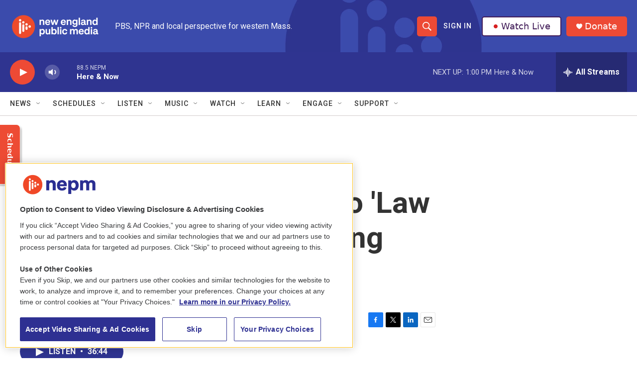

--- FILE ---
content_type: text/html; charset=utf-8
request_url: https://www.google.com/recaptcha/api2/aframe
body_size: 269
content:
<!DOCTYPE HTML><html><head><meta http-equiv="content-type" content="text/html; charset=UTF-8"></head><body><script nonce="V3aHQZBoGHsSw_r2zUUjGA">/** Anti-fraud and anti-abuse applications only. See google.com/recaptcha */ try{var clients={'sodar':'https://pagead2.googlesyndication.com/pagead/sodar?'};window.addEventListener("message",function(a){try{if(a.source===window.parent){var b=JSON.parse(a.data);var c=clients[b['id']];if(c){var d=document.createElement('img');d.src=c+b['params']+'&rc='+(localStorage.getItem("rc::a")?sessionStorage.getItem("rc::b"):"");window.document.body.appendChild(d);sessionStorage.setItem("rc::e",parseInt(sessionStorage.getItem("rc::e")||0)+1);localStorage.setItem("rc::h",'1769535450628');}}}catch(b){}});window.parent.postMessage("_grecaptcha_ready", "*");}catch(b){}</script></body></html>

--- FILE ---
content_type: text/plain; charset=utf-8
request_url: https://gdapi.pushplanet.com/
body_size: 568
content:
{
  "geo": {
    "city": "Columbus",
    "continent_code": "NA",
    "region_name": "Ohio",
    "country_code": "US",
    "longitude": -83.0061,
    "country_name": "United States",
    "zipcode": "43215",
    "time_zone": "America/New_York",
    "latitude": 39.9625,
    "continent_name": "North America",
    "region_code": "OH",
    "ip": "3.15.16.106",
    "metro_code": 535
  },
  "ip_blocked": false,
  "devsrc": "memory",
  "ip_hits": 1,
  "rand": 357325,
  "ts": 1769535450008.0,
  "ip_key": "ip_3.15.16.106",
  "ep": "lightboxapi",
  "da": "bg*br*al|Apple%bt*bm*bs*cb*bu*dl$0^j~m|131.0.0.0%v~d~f~primarySoftwareType|Robot%s~r~dg*e~b~dq*z|Blink%cn*ds*ba*ch*cc*n|Chrome%t~bl*ac~aa~g~y|macOS%ce*ah~bq*bd~dd*cq$0^cl*df*bp*ad|Desktop%bh*c~dc*dn*bi*ae~ci*cx*p~bk*de*bc*i~h|10.15.7%cd*w~cu*ck*l~u~partialIdentification*af~bz*db*ab*q~a*cp$0^dh*k|Apple%cr*ag|-"
}